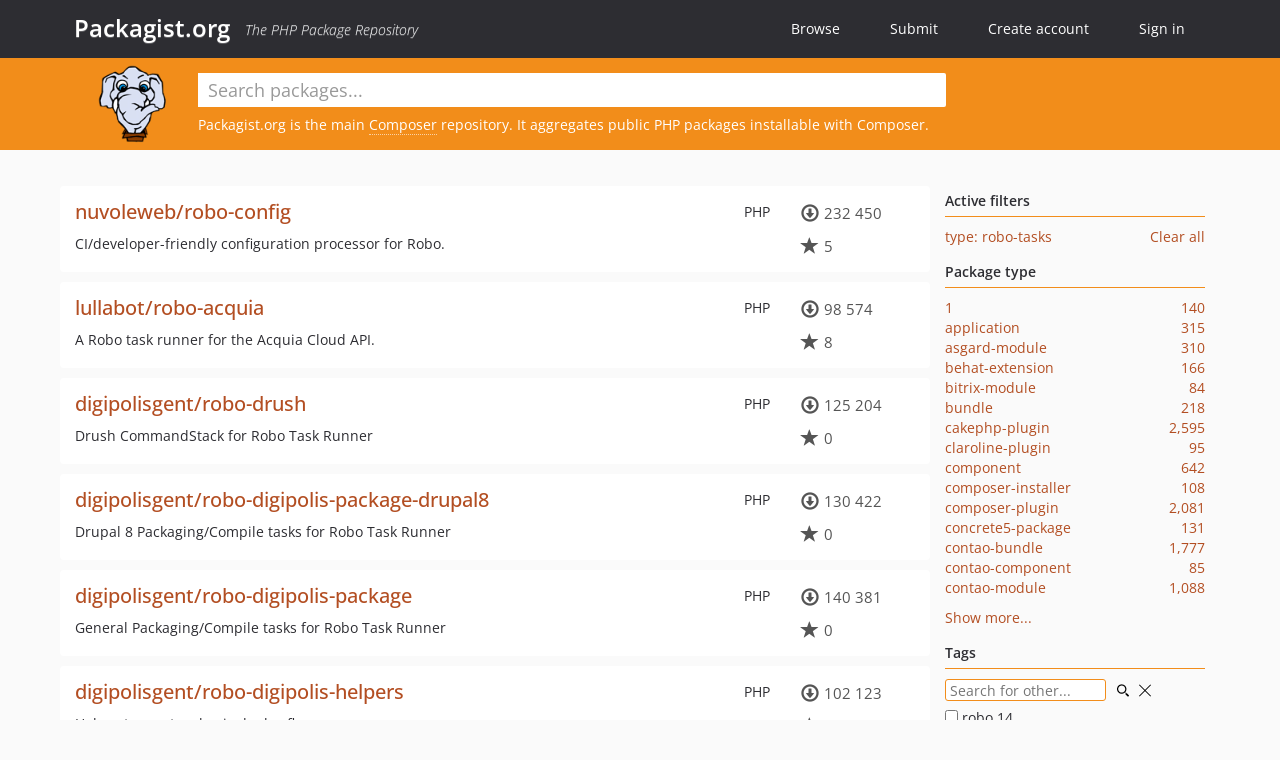

--- FILE ---
content_type: text/html; charset=UTF-8
request_url: https://packagist.org/?type=robo-tasks
body_size: 3663
content:
<!DOCTYPE html>
<html>
    <head>
        <meta charset="UTF-8" />

        <title>Packagist.org</title>
        <meta name="description" content="The PHP Package Repository" />
        <meta name="author" content="Jordi Boggiano" />
        <meta name="canonical" href="https://packagist.org/?type=robo-tasks" />
        <meta name="viewport" content="width=device-width, initial-scale=1.0" />

        <link rel="shortcut icon" href="/favicon.ico?v=1767529556" />

        <link rel="stylesheet" href="/build/app.css?v=1767529556" />
        
                <link rel="alternate" type="application/rss+xml" title="Newly Submitted Packages - Packagist.org" href="https://packagist.org/feeds/packages.rss" />
        <link rel="alternate" type="application/rss+xml" title="New Releases - Packagist.org" href="https://packagist.org/feeds/releases.rss" />
        
        <link rel="search" type="application/opensearchdescription+xml" href="/search.osd?v=1767529556" title="Packagist.org" />

        <script nonce="Ua7ZNYKLAW44PD9fqOuDUg==">
            var onloadRecaptchaCallback = function() {
                document.querySelectorAll('.recaptcha-protected').forEach((el) => {
                    el.closest('form').querySelectorAll('button, input[type="submit"]').forEach((submit) => {
                        grecaptcha.render(submit, {
                            'sitekey' : '6LfKiPoUAAAAAGlKWkhEEx7X8muIVYy6oA0GNdX0',
                            'callback' : function (token) {
                                submit.form.submit();
                            }
                        });
                    })
                });
            };
        </script>
        
            </head>
    <body>
    <section class="wrap">
        <header class="navbar-wrapper navbar-fixed-top">
                        <nav class="container">
                <div class="navbar" role="navigation">
                    <div class="navbar-header">
                        <button type="button" class="navbar-toggle" data-toggle="collapse" data-target=".navbar-collapse">
                            <span class="sr-only">Toggle navigation</span>
                            <span class="icon-bar"></span>
                            <span class="icon-bar"></span>
                            <span class="icon-bar"></span>
                        </button>
                        <h1 class="navbar-brand"><a href="/">Packagist.org</a> <em class="hidden-sm hidden-xs">The PHP Package Repository</em></h1>
                    </div>

                    <div class="collapse navbar-collapse">
                        <ul class="nav navbar-nav">
                            <li>
                                <a href="/explore/">Browse</a>
                            </li>
                            <li>
                                <a href="/packages/submit">Submit</a>
                            </li>                            <li>
                                <a href="/register/">Create account</a>
                            </li>
                            <li class="nav-user">
                                <section class="nav-user-signin">
                                    <a href="/login/">Sign in</a>

                                    <section class="signin-box">
                                        <form action="/login/" method="POST" id="nav_login">
                                            <div class="input-group">
                                                <input class="form-control" type="text" id="_username" name="_username" placeholder="Username / Email">
                                                <span class="input-group-addon"><span class="icon-user"></span></span>
                                            </div>
                                            <div class="input-group">
                                                <input class="form-control" type="password" id="_password" name="_password" placeholder="Password">
                                                <span class="input-group-addon"><span class="icon-lock"></span></span>
                                            </div>

                                            <div class="checkbox">
                                                <label for="_remember_me">
                                                    <input type="checkbox" id="_remember_me" name="_remember_me" value="on" checked="checked" /> Remember me
                                                </label>
                                            </div>
                                            <div class="signin-box-buttons">
                                                <a href="/login/github" class="pull-right btn btn-primary btn-github"><span class="icon-github"></span>Use Github</a>
                                                <button type="submit" class="btn btn-success" id="_submit_mini" name="_submit">Log in</button>
                                            </div>
                                        </form>

                                        <div class="signin-box-register">
                                            <a href="/register/">No account yet? Create one now!</a>
                                        </div>
                                    </section>
                                </section>
                            </li>                        </ul>
                    </div>
                </div>
            </nav>
        </header>

        <section class="wrapper wrapper-search">
    <div class="container with-description">
        <form name="search_query" method="get" action="/search/" id="search-form" autocomplete="off">
            <div class="sortable row">
                <div class="col-xs-12 js-search-field-wrapper col-md-9">
                                                            <input type="search" id="search_query_query" name="query" required="required" autocomplete="off" placeholder="Search packages..." tabindex="1" class=" form-control" value="" />
                </div>
            </div>
        </form>            <div class="row">
                <div class="col-sm-9 hidden-xs">
                    <img src="/img/logo-small.png?v=1767529556" class="logo">
                    <p>Packagist.org is the main <a href="https://getcomposer.org/">Composer</a> repository. It aggregates public PHP packages installable with Composer.
</p>
                </div>
            </div>    </div>
</section>


                
        
        <section class="wrapper">
            <section class="container content" role="main">
                                    <div id="search-container" class="hidden">
                        <div class="row">
                            <div class="search-list col-md-9"></div>

                            <div class="search-facets col-md-3">
                                <div class="search-facets-active-filters"></div>
                                <div class="search-facets-type"></div>
                                <div class="search-facets-tags"></div>
                            </div>
                        </div>

                        <div class="row">
                            <div class="col-md-9">
                                <div id="powered-by">
                                    Search by <a href="https://www.algolia.com/"><img src="/img/algolia-logo-light.svg?v=1767529556"></a>
                                </div>
                                <div id="pagination-container">
                                    <div class="pagination"></div>
                                </div>
                            </div>
                        </div>
                    </div>
                
                <section class="row">
    <section class="col-lg-6 getting-started">
        <h2 class="title">Getting Started</h2>
        <div>
            <h3>Define Your Dependencies</h3>
            <p>Put a file named <em>composer.json</em> at the root of your project, containing your project dependencies:</p>
            <pre><code>{
    "require": {
        "vendor/package": "1.3.2",
        "vendor/package2": "1.*",
        "vendor/package3": "^2.0.3"
    }
}</code></pre>

            <p>For more information about packages versions usage, see the <a href="https://getcomposer.org/doc/01-basic-usage.md#package-versions">composer documentation</a>.</p>

            <h3>Install Composer In Your Project</h3>
            <p>Run this in your command line:</p>
            <pre><code>curl -sS https://getcomposer.org/installer | php</code></pre>
            <p>Or <a href="https://getcomposer.org/composer.phar">download composer.phar</a> into your project root.</p>
            <p>See the Composer documentation for complete <a href="https://getcomposer.org/doc/00-intro.md#installation-linux-unix-macos">installation instructions</a> on various platforms.</p>

            <h3>Install Dependencies</h3>
            <p>Execute this in your project root.</p>
            <pre><code>php composer.phar install</code></pre>

            <h3>Autoload Dependencies</h3>
            <p>If your packages specify <a href="https://getcomposer.org/doc/01-basic-usage.md#autoloading">autoloading information</a>, you can autoload all the dependencies by adding this to your code:</p>
            <pre><code>require 'vendor/autoload.php';</code></pre>
            <p><a href="/explore/">Browse</a> the packages we have to find more great libraries you can use in your project.</p>
        </div>
    </section>

    <section class="col-lg-6 publishing-packages">
        <h2 class="title">Publishing Packages</h2>
        <div>
            <h3>Define Your Package</h3>
            <p>Put a file named <em>composer.json</em> at the root of your package's repository, containing this information:</p>
            <pre><code>{
    "name": "your-vendor-name/package-name",
    "description": "A short description of what your package does",
    "require": {
        "php": ">=8.2",
        "another-vendor/package": "1.*"
    }
}</code></pre>
            <p>This is the strictly minimal information you have to give.</p>
            <p>For more details about package naming and the fields you can use to document your package better, see the <a href="/about">about</a> page.</p>

            <h3>Validate The File</h3>
            <p>Run <code>composer validate</code> to check that your file has no syntax errors.</p>

            <h3>Commit The File</h3>
            <p>Add the <code>composer.json</code> to your git or other VCS repository and commit it.</p>

            <h3>Publish It</h3>
            <p><a href="/login/">Log in</a> or <a href="/register/">register</a> on this site, then hit the <a href="/packages/submit">submit</a> button in the menu.</p>
            <p>Once you entered your public repository URL in there, your package will be automatically crawled periodically. You just have to make sure you keep the composer.json file up to date.</p>

            <h3>Sharing Private Code</h3>
            <p>Use <a href="https://packagist.com">Private Packagist</a> if you want to share private code as a Composer package with colleagues or customers without publishing it for everyone on Packagist.org. Private Packagist allows you to manage your own private Composer repository with per-user authentication, team management and integration in version control systems.</p>
        </div>
    </section>
</section>
            </section>
        </section>
    </section>

        <footer class="wrapper-footer">
            <nav class="container">
                <div class="row">
                    <ul class="social col-xs-7 col-sm-4 col-md-2 pull-right">
                        <li><a href="http://github.com/composer/packagist" title="GitHub"><span class="icon-github"></span></a></li>
                        <li><a href="https://x.com/packagist" title="Follow @packagist"><span class="icon-twitter"></span></a></li>
                        <li><a href="mailto:contact@packagist.org" title="Contact"><span class="icon-mail"></span></a></li>
                    </ul>

                    <ul class="col-xs-4 col-sm-4 col-md-2">
                        <li><a href="/about">About Packagist.org</a></li>
                        <li><a href="/feeds/" rel="nofollow">Atom/RSS Feeds</a></li>
                    </ul>

                    <div class="clearfix visible-xs-block"></div>

                    <ul class="col-xs-3 col-sm-4 col-md-2">
                        <li><a href="/statistics" rel="nofollow">Statistics</a></li>
                        <li><a href="/explore/">Browse Packages</a></li>
                    </ul>

                    <div class="clearfix visible-xs-block visible-sm-block"></div>

                    <ul class="col-xs-3 col-sm-4 col-md-2">
                        <li><a href="/apidoc">API</a></li>
                        <li><a href="/mirrors">Mirrors</a></li>
                    </ul>

                    <div class="clearfix visible-xs-block"></div>

                    <ul class="col-xs-3 col-sm-4 col-md-2">
                        <li><a href="https://status.packagist.org/">Status</a></li>
                        <li><a href="https://p.datadoghq.com/sb/x98w56x71erzshui-4a54c45f82bacc991e83302548934b6a">Dashboard</a></li>
                    </ul>
                </div>

                <div class="row sponsor">
                    <p class="col-xs-12 col-md-6"><a class="short" href="https://packagist.com/"><img alt="Private Packagist" src="/img/private-packagist.svg?v2?v=1767529556" /></a> provides maintenance and hosting</p>
                    <p class="col-xs-12 col-md-6"><a class="long" href="https://bunny.net/"><img alt="Bunny.net" src="/img/bunny-net.svg?v=1767529556" /></a> provides bandwidth and CDN</p>
                    <p class="col-xs-12 col-md-6"><a class="short" href="https://www.aikido.dev/"><img alt="Aikido" src="/img/aikido.svg?v=1767529556" /></a> provides malware detection</p>
                    <p class="col-xs-12 col-md-6"><a class="long" href="https://datadog.com/"><img alt="Datadog" src="/img/datadog.svg?v=1767529556" /></a> provides monitoring</p>
                    <p class="col-xs-12 text-center"><a href="/sponsor/">Sponsor Packagist.org &amp; Composer</a></p>
                </div>
            </nav>
        </footer>

        <script nonce="Ua7ZNYKLAW44PD9fqOuDUg==">
            var algoliaConfig = {"app_id":"M58222SH95","search_key":"5ae4d03c98685bd7364c2e0fd819af05","index_name":"packagist"};
                        window.process = {
                env: { DEBUG: undefined },
            };
        </script>
        
        <script nonce="Ua7ZNYKLAW44PD9fqOuDUg==" src="/build/app.js?v=1767529556"></script>

            </body>
</html>
